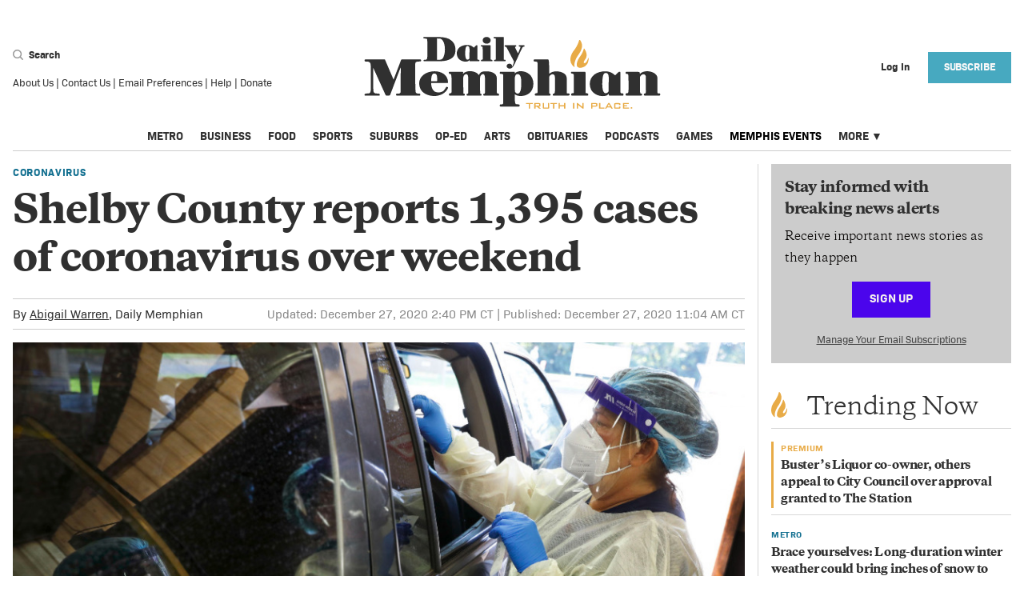

--- FILE ---
content_type: text/html; charset=utf-8
request_url: https://www.google.com/recaptcha/api2/anchor?ar=1&k=6LdWoX8lAAAAADry7PpY0GfZk2AS8f8P72_IdmwT&co=aHR0cHM6Ly9kYWlseW1lbXBoaWFuLmNvbTo0NDM.&hl=en&v=PoyoqOPhxBO7pBk68S4YbpHZ&size=invisible&anchor-ms=20000&execute-ms=30000&cb=5m9a9041z0d1
body_size: 48565
content:
<!DOCTYPE HTML><html dir="ltr" lang="en"><head><meta http-equiv="Content-Type" content="text/html; charset=UTF-8">
<meta http-equiv="X-UA-Compatible" content="IE=edge">
<title>reCAPTCHA</title>
<style type="text/css">
/* cyrillic-ext */
@font-face {
  font-family: 'Roboto';
  font-style: normal;
  font-weight: 400;
  font-stretch: 100%;
  src: url(//fonts.gstatic.com/s/roboto/v48/KFO7CnqEu92Fr1ME7kSn66aGLdTylUAMa3GUBHMdazTgWw.woff2) format('woff2');
  unicode-range: U+0460-052F, U+1C80-1C8A, U+20B4, U+2DE0-2DFF, U+A640-A69F, U+FE2E-FE2F;
}
/* cyrillic */
@font-face {
  font-family: 'Roboto';
  font-style: normal;
  font-weight: 400;
  font-stretch: 100%;
  src: url(//fonts.gstatic.com/s/roboto/v48/KFO7CnqEu92Fr1ME7kSn66aGLdTylUAMa3iUBHMdazTgWw.woff2) format('woff2');
  unicode-range: U+0301, U+0400-045F, U+0490-0491, U+04B0-04B1, U+2116;
}
/* greek-ext */
@font-face {
  font-family: 'Roboto';
  font-style: normal;
  font-weight: 400;
  font-stretch: 100%;
  src: url(//fonts.gstatic.com/s/roboto/v48/KFO7CnqEu92Fr1ME7kSn66aGLdTylUAMa3CUBHMdazTgWw.woff2) format('woff2');
  unicode-range: U+1F00-1FFF;
}
/* greek */
@font-face {
  font-family: 'Roboto';
  font-style: normal;
  font-weight: 400;
  font-stretch: 100%;
  src: url(//fonts.gstatic.com/s/roboto/v48/KFO7CnqEu92Fr1ME7kSn66aGLdTylUAMa3-UBHMdazTgWw.woff2) format('woff2');
  unicode-range: U+0370-0377, U+037A-037F, U+0384-038A, U+038C, U+038E-03A1, U+03A3-03FF;
}
/* math */
@font-face {
  font-family: 'Roboto';
  font-style: normal;
  font-weight: 400;
  font-stretch: 100%;
  src: url(//fonts.gstatic.com/s/roboto/v48/KFO7CnqEu92Fr1ME7kSn66aGLdTylUAMawCUBHMdazTgWw.woff2) format('woff2');
  unicode-range: U+0302-0303, U+0305, U+0307-0308, U+0310, U+0312, U+0315, U+031A, U+0326-0327, U+032C, U+032F-0330, U+0332-0333, U+0338, U+033A, U+0346, U+034D, U+0391-03A1, U+03A3-03A9, U+03B1-03C9, U+03D1, U+03D5-03D6, U+03F0-03F1, U+03F4-03F5, U+2016-2017, U+2034-2038, U+203C, U+2040, U+2043, U+2047, U+2050, U+2057, U+205F, U+2070-2071, U+2074-208E, U+2090-209C, U+20D0-20DC, U+20E1, U+20E5-20EF, U+2100-2112, U+2114-2115, U+2117-2121, U+2123-214F, U+2190, U+2192, U+2194-21AE, U+21B0-21E5, U+21F1-21F2, U+21F4-2211, U+2213-2214, U+2216-22FF, U+2308-230B, U+2310, U+2319, U+231C-2321, U+2336-237A, U+237C, U+2395, U+239B-23B7, U+23D0, U+23DC-23E1, U+2474-2475, U+25AF, U+25B3, U+25B7, U+25BD, U+25C1, U+25CA, U+25CC, U+25FB, U+266D-266F, U+27C0-27FF, U+2900-2AFF, U+2B0E-2B11, U+2B30-2B4C, U+2BFE, U+3030, U+FF5B, U+FF5D, U+1D400-1D7FF, U+1EE00-1EEFF;
}
/* symbols */
@font-face {
  font-family: 'Roboto';
  font-style: normal;
  font-weight: 400;
  font-stretch: 100%;
  src: url(//fonts.gstatic.com/s/roboto/v48/KFO7CnqEu92Fr1ME7kSn66aGLdTylUAMaxKUBHMdazTgWw.woff2) format('woff2');
  unicode-range: U+0001-000C, U+000E-001F, U+007F-009F, U+20DD-20E0, U+20E2-20E4, U+2150-218F, U+2190, U+2192, U+2194-2199, U+21AF, U+21E6-21F0, U+21F3, U+2218-2219, U+2299, U+22C4-22C6, U+2300-243F, U+2440-244A, U+2460-24FF, U+25A0-27BF, U+2800-28FF, U+2921-2922, U+2981, U+29BF, U+29EB, U+2B00-2BFF, U+4DC0-4DFF, U+FFF9-FFFB, U+10140-1018E, U+10190-1019C, U+101A0, U+101D0-101FD, U+102E0-102FB, U+10E60-10E7E, U+1D2C0-1D2D3, U+1D2E0-1D37F, U+1F000-1F0FF, U+1F100-1F1AD, U+1F1E6-1F1FF, U+1F30D-1F30F, U+1F315, U+1F31C, U+1F31E, U+1F320-1F32C, U+1F336, U+1F378, U+1F37D, U+1F382, U+1F393-1F39F, U+1F3A7-1F3A8, U+1F3AC-1F3AF, U+1F3C2, U+1F3C4-1F3C6, U+1F3CA-1F3CE, U+1F3D4-1F3E0, U+1F3ED, U+1F3F1-1F3F3, U+1F3F5-1F3F7, U+1F408, U+1F415, U+1F41F, U+1F426, U+1F43F, U+1F441-1F442, U+1F444, U+1F446-1F449, U+1F44C-1F44E, U+1F453, U+1F46A, U+1F47D, U+1F4A3, U+1F4B0, U+1F4B3, U+1F4B9, U+1F4BB, U+1F4BF, U+1F4C8-1F4CB, U+1F4D6, U+1F4DA, U+1F4DF, U+1F4E3-1F4E6, U+1F4EA-1F4ED, U+1F4F7, U+1F4F9-1F4FB, U+1F4FD-1F4FE, U+1F503, U+1F507-1F50B, U+1F50D, U+1F512-1F513, U+1F53E-1F54A, U+1F54F-1F5FA, U+1F610, U+1F650-1F67F, U+1F687, U+1F68D, U+1F691, U+1F694, U+1F698, U+1F6AD, U+1F6B2, U+1F6B9-1F6BA, U+1F6BC, U+1F6C6-1F6CF, U+1F6D3-1F6D7, U+1F6E0-1F6EA, U+1F6F0-1F6F3, U+1F6F7-1F6FC, U+1F700-1F7FF, U+1F800-1F80B, U+1F810-1F847, U+1F850-1F859, U+1F860-1F887, U+1F890-1F8AD, U+1F8B0-1F8BB, U+1F8C0-1F8C1, U+1F900-1F90B, U+1F93B, U+1F946, U+1F984, U+1F996, U+1F9E9, U+1FA00-1FA6F, U+1FA70-1FA7C, U+1FA80-1FA89, U+1FA8F-1FAC6, U+1FACE-1FADC, U+1FADF-1FAE9, U+1FAF0-1FAF8, U+1FB00-1FBFF;
}
/* vietnamese */
@font-face {
  font-family: 'Roboto';
  font-style: normal;
  font-weight: 400;
  font-stretch: 100%;
  src: url(//fonts.gstatic.com/s/roboto/v48/KFO7CnqEu92Fr1ME7kSn66aGLdTylUAMa3OUBHMdazTgWw.woff2) format('woff2');
  unicode-range: U+0102-0103, U+0110-0111, U+0128-0129, U+0168-0169, U+01A0-01A1, U+01AF-01B0, U+0300-0301, U+0303-0304, U+0308-0309, U+0323, U+0329, U+1EA0-1EF9, U+20AB;
}
/* latin-ext */
@font-face {
  font-family: 'Roboto';
  font-style: normal;
  font-weight: 400;
  font-stretch: 100%;
  src: url(//fonts.gstatic.com/s/roboto/v48/KFO7CnqEu92Fr1ME7kSn66aGLdTylUAMa3KUBHMdazTgWw.woff2) format('woff2');
  unicode-range: U+0100-02BA, U+02BD-02C5, U+02C7-02CC, U+02CE-02D7, U+02DD-02FF, U+0304, U+0308, U+0329, U+1D00-1DBF, U+1E00-1E9F, U+1EF2-1EFF, U+2020, U+20A0-20AB, U+20AD-20C0, U+2113, U+2C60-2C7F, U+A720-A7FF;
}
/* latin */
@font-face {
  font-family: 'Roboto';
  font-style: normal;
  font-weight: 400;
  font-stretch: 100%;
  src: url(//fonts.gstatic.com/s/roboto/v48/KFO7CnqEu92Fr1ME7kSn66aGLdTylUAMa3yUBHMdazQ.woff2) format('woff2');
  unicode-range: U+0000-00FF, U+0131, U+0152-0153, U+02BB-02BC, U+02C6, U+02DA, U+02DC, U+0304, U+0308, U+0329, U+2000-206F, U+20AC, U+2122, U+2191, U+2193, U+2212, U+2215, U+FEFF, U+FFFD;
}
/* cyrillic-ext */
@font-face {
  font-family: 'Roboto';
  font-style: normal;
  font-weight: 500;
  font-stretch: 100%;
  src: url(//fonts.gstatic.com/s/roboto/v48/KFO7CnqEu92Fr1ME7kSn66aGLdTylUAMa3GUBHMdazTgWw.woff2) format('woff2');
  unicode-range: U+0460-052F, U+1C80-1C8A, U+20B4, U+2DE0-2DFF, U+A640-A69F, U+FE2E-FE2F;
}
/* cyrillic */
@font-face {
  font-family: 'Roboto';
  font-style: normal;
  font-weight: 500;
  font-stretch: 100%;
  src: url(//fonts.gstatic.com/s/roboto/v48/KFO7CnqEu92Fr1ME7kSn66aGLdTylUAMa3iUBHMdazTgWw.woff2) format('woff2');
  unicode-range: U+0301, U+0400-045F, U+0490-0491, U+04B0-04B1, U+2116;
}
/* greek-ext */
@font-face {
  font-family: 'Roboto';
  font-style: normal;
  font-weight: 500;
  font-stretch: 100%;
  src: url(//fonts.gstatic.com/s/roboto/v48/KFO7CnqEu92Fr1ME7kSn66aGLdTylUAMa3CUBHMdazTgWw.woff2) format('woff2');
  unicode-range: U+1F00-1FFF;
}
/* greek */
@font-face {
  font-family: 'Roboto';
  font-style: normal;
  font-weight: 500;
  font-stretch: 100%;
  src: url(//fonts.gstatic.com/s/roboto/v48/KFO7CnqEu92Fr1ME7kSn66aGLdTylUAMa3-UBHMdazTgWw.woff2) format('woff2');
  unicode-range: U+0370-0377, U+037A-037F, U+0384-038A, U+038C, U+038E-03A1, U+03A3-03FF;
}
/* math */
@font-face {
  font-family: 'Roboto';
  font-style: normal;
  font-weight: 500;
  font-stretch: 100%;
  src: url(//fonts.gstatic.com/s/roboto/v48/KFO7CnqEu92Fr1ME7kSn66aGLdTylUAMawCUBHMdazTgWw.woff2) format('woff2');
  unicode-range: U+0302-0303, U+0305, U+0307-0308, U+0310, U+0312, U+0315, U+031A, U+0326-0327, U+032C, U+032F-0330, U+0332-0333, U+0338, U+033A, U+0346, U+034D, U+0391-03A1, U+03A3-03A9, U+03B1-03C9, U+03D1, U+03D5-03D6, U+03F0-03F1, U+03F4-03F5, U+2016-2017, U+2034-2038, U+203C, U+2040, U+2043, U+2047, U+2050, U+2057, U+205F, U+2070-2071, U+2074-208E, U+2090-209C, U+20D0-20DC, U+20E1, U+20E5-20EF, U+2100-2112, U+2114-2115, U+2117-2121, U+2123-214F, U+2190, U+2192, U+2194-21AE, U+21B0-21E5, U+21F1-21F2, U+21F4-2211, U+2213-2214, U+2216-22FF, U+2308-230B, U+2310, U+2319, U+231C-2321, U+2336-237A, U+237C, U+2395, U+239B-23B7, U+23D0, U+23DC-23E1, U+2474-2475, U+25AF, U+25B3, U+25B7, U+25BD, U+25C1, U+25CA, U+25CC, U+25FB, U+266D-266F, U+27C0-27FF, U+2900-2AFF, U+2B0E-2B11, U+2B30-2B4C, U+2BFE, U+3030, U+FF5B, U+FF5D, U+1D400-1D7FF, U+1EE00-1EEFF;
}
/* symbols */
@font-face {
  font-family: 'Roboto';
  font-style: normal;
  font-weight: 500;
  font-stretch: 100%;
  src: url(//fonts.gstatic.com/s/roboto/v48/KFO7CnqEu92Fr1ME7kSn66aGLdTylUAMaxKUBHMdazTgWw.woff2) format('woff2');
  unicode-range: U+0001-000C, U+000E-001F, U+007F-009F, U+20DD-20E0, U+20E2-20E4, U+2150-218F, U+2190, U+2192, U+2194-2199, U+21AF, U+21E6-21F0, U+21F3, U+2218-2219, U+2299, U+22C4-22C6, U+2300-243F, U+2440-244A, U+2460-24FF, U+25A0-27BF, U+2800-28FF, U+2921-2922, U+2981, U+29BF, U+29EB, U+2B00-2BFF, U+4DC0-4DFF, U+FFF9-FFFB, U+10140-1018E, U+10190-1019C, U+101A0, U+101D0-101FD, U+102E0-102FB, U+10E60-10E7E, U+1D2C0-1D2D3, U+1D2E0-1D37F, U+1F000-1F0FF, U+1F100-1F1AD, U+1F1E6-1F1FF, U+1F30D-1F30F, U+1F315, U+1F31C, U+1F31E, U+1F320-1F32C, U+1F336, U+1F378, U+1F37D, U+1F382, U+1F393-1F39F, U+1F3A7-1F3A8, U+1F3AC-1F3AF, U+1F3C2, U+1F3C4-1F3C6, U+1F3CA-1F3CE, U+1F3D4-1F3E0, U+1F3ED, U+1F3F1-1F3F3, U+1F3F5-1F3F7, U+1F408, U+1F415, U+1F41F, U+1F426, U+1F43F, U+1F441-1F442, U+1F444, U+1F446-1F449, U+1F44C-1F44E, U+1F453, U+1F46A, U+1F47D, U+1F4A3, U+1F4B0, U+1F4B3, U+1F4B9, U+1F4BB, U+1F4BF, U+1F4C8-1F4CB, U+1F4D6, U+1F4DA, U+1F4DF, U+1F4E3-1F4E6, U+1F4EA-1F4ED, U+1F4F7, U+1F4F9-1F4FB, U+1F4FD-1F4FE, U+1F503, U+1F507-1F50B, U+1F50D, U+1F512-1F513, U+1F53E-1F54A, U+1F54F-1F5FA, U+1F610, U+1F650-1F67F, U+1F687, U+1F68D, U+1F691, U+1F694, U+1F698, U+1F6AD, U+1F6B2, U+1F6B9-1F6BA, U+1F6BC, U+1F6C6-1F6CF, U+1F6D3-1F6D7, U+1F6E0-1F6EA, U+1F6F0-1F6F3, U+1F6F7-1F6FC, U+1F700-1F7FF, U+1F800-1F80B, U+1F810-1F847, U+1F850-1F859, U+1F860-1F887, U+1F890-1F8AD, U+1F8B0-1F8BB, U+1F8C0-1F8C1, U+1F900-1F90B, U+1F93B, U+1F946, U+1F984, U+1F996, U+1F9E9, U+1FA00-1FA6F, U+1FA70-1FA7C, U+1FA80-1FA89, U+1FA8F-1FAC6, U+1FACE-1FADC, U+1FADF-1FAE9, U+1FAF0-1FAF8, U+1FB00-1FBFF;
}
/* vietnamese */
@font-face {
  font-family: 'Roboto';
  font-style: normal;
  font-weight: 500;
  font-stretch: 100%;
  src: url(//fonts.gstatic.com/s/roboto/v48/KFO7CnqEu92Fr1ME7kSn66aGLdTylUAMa3OUBHMdazTgWw.woff2) format('woff2');
  unicode-range: U+0102-0103, U+0110-0111, U+0128-0129, U+0168-0169, U+01A0-01A1, U+01AF-01B0, U+0300-0301, U+0303-0304, U+0308-0309, U+0323, U+0329, U+1EA0-1EF9, U+20AB;
}
/* latin-ext */
@font-face {
  font-family: 'Roboto';
  font-style: normal;
  font-weight: 500;
  font-stretch: 100%;
  src: url(//fonts.gstatic.com/s/roboto/v48/KFO7CnqEu92Fr1ME7kSn66aGLdTylUAMa3KUBHMdazTgWw.woff2) format('woff2');
  unicode-range: U+0100-02BA, U+02BD-02C5, U+02C7-02CC, U+02CE-02D7, U+02DD-02FF, U+0304, U+0308, U+0329, U+1D00-1DBF, U+1E00-1E9F, U+1EF2-1EFF, U+2020, U+20A0-20AB, U+20AD-20C0, U+2113, U+2C60-2C7F, U+A720-A7FF;
}
/* latin */
@font-face {
  font-family: 'Roboto';
  font-style: normal;
  font-weight: 500;
  font-stretch: 100%;
  src: url(//fonts.gstatic.com/s/roboto/v48/KFO7CnqEu92Fr1ME7kSn66aGLdTylUAMa3yUBHMdazQ.woff2) format('woff2');
  unicode-range: U+0000-00FF, U+0131, U+0152-0153, U+02BB-02BC, U+02C6, U+02DA, U+02DC, U+0304, U+0308, U+0329, U+2000-206F, U+20AC, U+2122, U+2191, U+2193, U+2212, U+2215, U+FEFF, U+FFFD;
}
/* cyrillic-ext */
@font-face {
  font-family: 'Roboto';
  font-style: normal;
  font-weight: 900;
  font-stretch: 100%;
  src: url(//fonts.gstatic.com/s/roboto/v48/KFO7CnqEu92Fr1ME7kSn66aGLdTylUAMa3GUBHMdazTgWw.woff2) format('woff2');
  unicode-range: U+0460-052F, U+1C80-1C8A, U+20B4, U+2DE0-2DFF, U+A640-A69F, U+FE2E-FE2F;
}
/* cyrillic */
@font-face {
  font-family: 'Roboto';
  font-style: normal;
  font-weight: 900;
  font-stretch: 100%;
  src: url(//fonts.gstatic.com/s/roboto/v48/KFO7CnqEu92Fr1ME7kSn66aGLdTylUAMa3iUBHMdazTgWw.woff2) format('woff2');
  unicode-range: U+0301, U+0400-045F, U+0490-0491, U+04B0-04B1, U+2116;
}
/* greek-ext */
@font-face {
  font-family: 'Roboto';
  font-style: normal;
  font-weight: 900;
  font-stretch: 100%;
  src: url(//fonts.gstatic.com/s/roboto/v48/KFO7CnqEu92Fr1ME7kSn66aGLdTylUAMa3CUBHMdazTgWw.woff2) format('woff2');
  unicode-range: U+1F00-1FFF;
}
/* greek */
@font-face {
  font-family: 'Roboto';
  font-style: normal;
  font-weight: 900;
  font-stretch: 100%;
  src: url(//fonts.gstatic.com/s/roboto/v48/KFO7CnqEu92Fr1ME7kSn66aGLdTylUAMa3-UBHMdazTgWw.woff2) format('woff2');
  unicode-range: U+0370-0377, U+037A-037F, U+0384-038A, U+038C, U+038E-03A1, U+03A3-03FF;
}
/* math */
@font-face {
  font-family: 'Roboto';
  font-style: normal;
  font-weight: 900;
  font-stretch: 100%;
  src: url(//fonts.gstatic.com/s/roboto/v48/KFO7CnqEu92Fr1ME7kSn66aGLdTylUAMawCUBHMdazTgWw.woff2) format('woff2');
  unicode-range: U+0302-0303, U+0305, U+0307-0308, U+0310, U+0312, U+0315, U+031A, U+0326-0327, U+032C, U+032F-0330, U+0332-0333, U+0338, U+033A, U+0346, U+034D, U+0391-03A1, U+03A3-03A9, U+03B1-03C9, U+03D1, U+03D5-03D6, U+03F0-03F1, U+03F4-03F5, U+2016-2017, U+2034-2038, U+203C, U+2040, U+2043, U+2047, U+2050, U+2057, U+205F, U+2070-2071, U+2074-208E, U+2090-209C, U+20D0-20DC, U+20E1, U+20E5-20EF, U+2100-2112, U+2114-2115, U+2117-2121, U+2123-214F, U+2190, U+2192, U+2194-21AE, U+21B0-21E5, U+21F1-21F2, U+21F4-2211, U+2213-2214, U+2216-22FF, U+2308-230B, U+2310, U+2319, U+231C-2321, U+2336-237A, U+237C, U+2395, U+239B-23B7, U+23D0, U+23DC-23E1, U+2474-2475, U+25AF, U+25B3, U+25B7, U+25BD, U+25C1, U+25CA, U+25CC, U+25FB, U+266D-266F, U+27C0-27FF, U+2900-2AFF, U+2B0E-2B11, U+2B30-2B4C, U+2BFE, U+3030, U+FF5B, U+FF5D, U+1D400-1D7FF, U+1EE00-1EEFF;
}
/* symbols */
@font-face {
  font-family: 'Roboto';
  font-style: normal;
  font-weight: 900;
  font-stretch: 100%;
  src: url(//fonts.gstatic.com/s/roboto/v48/KFO7CnqEu92Fr1ME7kSn66aGLdTylUAMaxKUBHMdazTgWw.woff2) format('woff2');
  unicode-range: U+0001-000C, U+000E-001F, U+007F-009F, U+20DD-20E0, U+20E2-20E4, U+2150-218F, U+2190, U+2192, U+2194-2199, U+21AF, U+21E6-21F0, U+21F3, U+2218-2219, U+2299, U+22C4-22C6, U+2300-243F, U+2440-244A, U+2460-24FF, U+25A0-27BF, U+2800-28FF, U+2921-2922, U+2981, U+29BF, U+29EB, U+2B00-2BFF, U+4DC0-4DFF, U+FFF9-FFFB, U+10140-1018E, U+10190-1019C, U+101A0, U+101D0-101FD, U+102E0-102FB, U+10E60-10E7E, U+1D2C0-1D2D3, U+1D2E0-1D37F, U+1F000-1F0FF, U+1F100-1F1AD, U+1F1E6-1F1FF, U+1F30D-1F30F, U+1F315, U+1F31C, U+1F31E, U+1F320-1F32C, U+1F336, U+1F378, U+1F37D, U+1F382, U+1F393-1F39F, U+1F3A7-1F3A8, U+1F3AC-1F3AF, U+1F3C2, U+1F3C4-1F3C6, U+1F3CA-1F3CE, U+1F3D4-1F3E0, U+1F3ED, U+1F3F1-1F3F3, U+1F3F5-1F3F7, U+1F408, U+1F415, U+1F41F, U+1F426, U+1F43F, U+1F441-1F442, U+1F444, U+1F446-1F449, U+1F44C-1F44E, U+1F453, U+1F46A, U+1F47D, U+1F4A3, U+1F4B0, U+1F4B3, U+1F4B9, U+1F4BB, U+1F4BF, U+1F4C8-1F4CB, U+1F4D6, U+1F4DA, U+1F4DF, U+1F4E3-1F4E6, U+1F4EA-1F4ED, U+1F4F7, U+1F4F9-1F4FB, U+1F4FD-1F4FE, U+1F503, U+1F507-1F50B, U+1F50D, U+1F512-1F513, U+1F53E-1F54A, U+1F54F-1F5FA, U+1F610, U+1F650-1F67F, U+1F687, U+1F68D, U+1F691, U+1F694, U+1F698, U+1F6AD, U+1F6B2, U+1F6B9-1F6BA, U+1F6BC, U+1F6C6-1F6CF, U+1F6D3-1F6D7, U+1F6E0-1F6EA, U+1F6F0-1F6F3, U+1F6F7-1F6FC, U+1F700-1F7FF, U+1F800-1F80B, U+1F810-1F847, U+1F850-1F859, U+1F860-1F887, U+1F890-1F8AD, U+1F8B0-1F8BB, U+1F8C0-1F8C1, U+1F900-1F90B, U+1F93B, U+1F946, U+1F984, U+1F996, U+1F9E9, U+1FA00-1FA6F, U+1FA70-1FA7C, U+1FA80-1FA89, U+1FA8F-1FAC6, U+1FACE-1FADC, U+1FADF-1FAE9, U+1FAF0-1FAF8, U+1FB00-1FBFF;
}
/* vietnamese */
@font-face {
  font-family: 'Roboto';
  font-style: normal;
  font-weight: 900;
  font-stretch: 100%;
  src: url(//fonts.gstatic.com/s/roboto/v48/KFO7CnqEu92Fr1ME7kSn66aGLdTylUAMa3OUBHMdazTgWw.woff2) format('woff2');
  unicode-range: U+0102-0103, U+0110-0111, U+0128-0129, U+0168-0169, U+01A0-01A1, U+01AF-01B0, U+0300-0301, U+0303-0304, U+0308-0309, U+0323, U+0329, U+1EA0-1EF9, U+20AB;
}
/* latin-ext */
@font-face {
  font-family: 'Roboto';
  font-style: normal;
  font-weight: 900;
  font-stretch: 100%;
  src: url(//fonts.gstatic.com/s/roboto/v48/KFO7CnqEu92Fr1ME7kSn66aGLdTylUAMa3KUBHMdazTgWw.woff2) format('woff2');
  unicode-range: U+0100-02BA, U+02BD-02C5, U+02C7-02CC, U+02CE-02D7, U+02DD-02FF, U+0304, U+0308, U+0329, U+1D00-1DBF, U+1E00-1E9F, U+1EF2-1EFF, U+2020, U+20A0-20AB, U+20AD-20C0, U+2113, U+2C60-2C7F, U+A720-A7FF;
}
/* latin */
@font-face {
  font-family: 'Roboto';
  font-style: normal;
  font-weight: 900;
  font-stretch: 100%;
  src: url(//fonts.gstatic.com/s/roboto/v48/KFO7CnqEu92Fr1ME7kSn66aGLdTylUAMa3yUBHMdazQ.woff2) format('woff2');
  unicode-range: U+0000-00FF, U+0131, U+0152-0153, U+02BB-02BC, U+02C6, U+02DA, U+02DC, U+0304, U+0308, U+0329, U+2000-206F, U+20AC, U+2122, U+2191, U+2193, U+2212, U+2215, U+FEFF, U+FFFD;
}

</style>
<link rel="stylesheet" type="text/css" href="https://www.gstatic.com/recaptcha/releases/PoyoqOPhxBO7pBk68S4YbpHZ/styles__ltr.css">
<script nonce="d3plG9VYcdJHatMtvXk2Gw" type="text/javascript">window['__recaptcha_api'] = 'https://www.google.com/recaptcha/api2/';</script>
<script type="text/javascript" src="https://www.gstatic.com/recaptcha/releases/PoyoqOPhxBO7pBk68S4YbpHZ/recaptcha__en.js" nonce="d3plG9VYcdJHatMtvXk2Gw">
      
    </script></head>
<body><div id="rc-anchor-alert" class="rc-anchor-alert"></div>
<input type="hidden" id="recaptcha-token" value="[base64]">
<script type="text/javascript" nonce="d3plG9VYcdJHatMtvXk2Gw">
      recaptcha.anchor.Main.init("[\x22ainput\x22,[\x22bgdata\x22,\x22\x22,\[base64]/[base64]/[base64]/[base64]/[base64]/UltsKytdPUU6KEU8MjA0OD9SW2wrK109RT4+NnwxOTI6KChFJjY0NTEyKT09NTUyOTYmJk0rMTxjLmxlbmd0aCYmKGMuY2hhckNvZGVBdChNKzEpJjY0NTEyKT09NTYzMjA/[base64]/[base64]/[base64]/[base64]/[base64]/[base64]/[base64]\x22,\[base64]\\u003d\x22,\[base64]/CtMKgLMO6wq8jRAc7w5I0HQLCkC9aRT8ABR91CycEwqdHw7Rqw4oKI8KCFMOgeW/[base64]/[base64]/CuR/[base64]/DlsOxcsKTb14/PMOBKMOewpfDrD/DrcOcwo4dw75zc293w5XCghIuScOPwrsSwrfCjMOeHFMZw5vDmgpPwonDphYpKVjCjHHDgcOwU198w4LDhMOcw4M3wpbDt2jCrnvComPDjUQFCCTCqsKSw5Z7J8K/[base64]/[base64]/[base64]/[base64]/DjU1MO2bDvVLCmsKRw59Fw7hTMcKfw6bDuUHDk8O9woFpw5fDrsODw4DCljnDlsKFw4cYV8OEVC/[base64]/wqjCmcOAw5xSeXIyXsOSRxdzD10xw4fCr8KuMml4T3FrGcKjw5Zsw4dgw6Acwo0Nw47Cj2AaCsOjw6QuRsOVwoTDnhAbw7bDiHrCk8OUb2DCkMKzFhQ8w7ZYw6tQw7JBccKtd8OeH3/CvMK6IcOUTj0TS8OrwrAVw4FVN8OHPXsqw4bClks3VsO3DQjDjEDCucOZw6zCiHlaZMOFEcKlFhrDh8ONEHjCv8OCSlPCgMKXSn/Dk8OfFQ3Cn1TDnyrCl0jDiFnDsGIpwqrCg8OJc8KTw4ISwotlwpTCgsKOBHpTDCZZwpzDk8Khw5YYwqvCqmPCgwQkIVnCmMKzRx/CvcKxNkbCscK5RVDDkxbDv8OXARnCny/DksKRwr9RWcOQPXFpw49Mwo3CoMKuw4xzHAE3w7HDhcKfI8OXwpzDtsO4w7x/wo4+GyFtLyrDq8KiKkbDgsOewobCnzjCohLCpsKqFcKCw45owp3CqHBFBjoQwrbCgzjDmsK2w5fDl3YQwpUnw6MATsOGwonDlMO+VcK/wp9Qw558w4IlHUp2Mi3CjEzDtRXDqMO3NMKhBzQgw6JpKsOPcA59w4LDrMKHSkLCg8KSF09uZMK3DMOQFGXDjG9Lw6RRKmLDkQ8NGXLCr8K3C8KGw7vDkEkiw70sw5gYw6DDj2Anw5/[base64]/[base64]/A8OAw6Zdw7jDu8KGw5TDnWTDssKBwonCu8KbwrMAf8K7LjXDs8KYYsKwacKJw7DCrhxJw5JPwpkRC8KCNw3CksKOw6LCpibDh8OuwpDCmcKufjMuw6jCnsKQwrLDtUN/w6MNa8OVwr02ecOIw5VqwrhqAnhYVnbDqxZfSltgw6NNw7XDlsKqwoXDlClSwo8LwpwLO3cAwpTDksKzfcO/WMKIW8KFWEwewq5Ww5HDslnDvmPClUU4Y8K7wqRyBcOhwoZxwobDrW3Du0UpwrbDn8K+w7zCp8O4LcOVwqDDosK7wrhyUsKqWBt2w5DCj8ORw6zChy4QWzEfAsKpP3/[base64]/[base64]/CucOIwqPDgXVmw7zDnmzCiXTDnsKPcwfDhFBsw5fCmxUEw4nDkcKVw7jDpWrChMOOw48HwrrDhlfCvMK9MgM7w7nDjTbDvMKjSsK1YMKvHSTCqWlDXcK4WcOpDj/[base64]/CjcOVw7rDrcKwwpHCi1LDpwPCkwPDp8O0fsOKdsOCKcKuwo7Dt8OKc2LCoBg0wo17woxGw7zCs8KBwo9PwpLCl2YNbnINwq0Rw6/CrxzChgUgwrDCpisvMwPDul1gwobCjw3DmsOteUFsQ8O7w6vDssKLw4UEdMKuw7DCjjnCnSjDvlIbw7V1UXAPw6xPw7Mpw7QxNMKbSyLCnMO0BxTDoDXDqw/CusK+FwQ7w6PDh8OIeB7CgsKbHcKgw6Edc8Ovwr5qSmcgUQcjw5LCm8OrZMO6w6DDvcOkIsOlw4pbPMOSM0zCpT3Dt2vChMKYwrfChggcwoxiFMOYE8KKFMKEPMObUxPDr8O2wok2BkzDtgtIw6zCjjZTw5laQFsKw7MswoVGw6jCrsKjY8KsTQkIw7IzO8Kkwp/DhsK7a2DCvEYQw7pgw5LDvsODQWHDjsO6eGHDoMK0w6LCl8Ojw77CqMOdasOQJHfCj8KUA8KXwo49Wj3DtsO2wrMKZMK1w4PDtT0USMOCWcK/[base64]/Dph9pwqbDuDPDsV7DmcOQR8Odb0fDhxvCkgzDrcOjwpLCqMOxwqzDgQsYwqTDpsK+CsOkw5cKVsK/asOow4ETAsOOwpR0SMOfw6jCqWtXARjDssK1djV3wrBRwpjClMOiJsKTwrIEw6fClcOBVFxDBMOEHcOYwpvDqnnCjMKGwrfCpcO5J8KFwonDsMK/[base64]/DpxUJJ8KjNjzDjWTDukXCisO8Q8KMYBvDjsOgX38De8KpbQrCiMKWT8KgQ8OWwrFccC/[base64]/[base64]/[base64]/DlV3DncOCw6/CvxRTw4Ubw4vCv8OowqnCrWxUcATDu1jDq8KIJsKhFjBoPSQ6TsKywqERwpHCpGYRw6V+wrZrOG5Vw7sCGyjDmETDsx4nwpl2w7DDosKPdcKgKyIwwrnCv8OoQAVkwoonw5paezLDm8Obw7s0HMOiwoPDjmJYDsOFwq/[base64]/[base64]/Dk8Olw63Dlg7DucO4ORDClcK2I8KjesK5wrjCvyvCscKIw4fCqgfDg8KMw6LDt8OAw610w7UsOMOFRDfCmMKAwp7CjGTDoMOHw6DDjygcPsK8w7HDkwrDtyTChMKuUULDph3CiMOQQW/CqAQzX8K9w5TDiwwqbCbChcKxw5dKe3w0w5vDtRrDj0J3BHpow5LDtww8Q0NyMBHDomNcw4PCvGvCkS7DrcKfwojDm3Niwq1TMMOUw4/[base64]/CjcO/w5AlKcKFwoQiw7PDjlvDhMKkwrLCrCQow7lowo/ChCLCjsKswqhIcMOewpfDmMOnKAfCpyMcwpHCokgAKMO+wo5FTmnDtcOCQD/[base64]/w7jCncK2w4lIflDCiEt1wpYFwqzDu8KhYF4CwqjCmXEpGQELw5LDk8KDcsOKw6XDrcO3w63DrsKtwqINwoBGMglES8Ovwr3DiQsuwpzDtcKLZMOGw4fDhMKUworDo8O3wr/DmsKWwqXCjA/Dv23Cr8KLwpp4e8Opwq4JMF7DsQceJD3DpsODTsK2aMORw5rDp25DdMKbM3fDm8KQAcO6wolDwp1hwrdbIMKGwpp7KsObdht6wrJfw5XDpCfDo2tvK2XCs1/DqXdjw5EOwoDDlkhJw6rDncKuw744I2fDsTTDgMOuNGDDk8Owwqo2KsOKwoDDnBw5w7YewpPClcOQw5wuw4pJBH3DizI8w6N+wrXDrMO3L0/CpW8wFknCr8OtwrImw7nCnFvDgsODw5TCqcK9C2Q1wqB+w7cFH8OAQcOtw4bCsMOhw6bCg8OWwrdbQELClSRoKmoZw6FYFcOGw7N/wpgRw5jDtsKnMcOMLCPDhWPDhEnDv8OHXUhLw4vCk8OLUE7DrVgEwq/CscKlw77DiHYewqNlCkXCjcOcwrNVwolJwoIfwozCjS7DoMONSxfDnnY+KjPClMOGw5nCrMKwUHlHw57DssOfwrVOw6U9w7AEGDHDkRbDusORwqjDr8KCw5grw6nCgW/DvBFJw5HCmsKQE29Rw51aw4rCrWIVWsOrf8OEDsOmYMOgwrXDtFXDtcOPw4zDqHM8JMKmOsOTMEHDtitaS8KRVMK9wpTCilw+WGvDo8OpwrbDm8KEwoILKizDgVbCsV88YmY6wrYLPcOZw7XCrMK/wqjCv8Okw6PCmMKDLMKowrUcA8KJAi1BaRnCr8OTw7kUwqcHwos3O8KzwrzCjj8bw70KXShnwroWwpF2LMK/[base64]/DoAggw4c0w7nCmSvDh2PDh1fCjkdJTMOrdsKoIcO7a2PDj8O1wqwZw5jDj8O9wpLCssOvwpPCmcOlwq3DjcOUw4cJTGF1VGjCjcKQDkZTwoI8w4AnwpzCmE/CncK5f1jCowTDnmDCun06TSvDu1FadjxHwp16w4JhcnLDj8K3w4bDuMObADJtw49cGsKPw5oJwoBzUsK9w57Chxwmw7NswqHDpSRDw7htwr/DgRbDjFnCksOxw6fDmsK/[base64]/woM2QcORw6DDucOww4dACGR5acOpw44awoUHJgoCWXbCmcKHEXvDq8Onw4MGCSnDhsKqwqPCu2vDoAfDjcKdXkLDhDg8JWDDl8O9wrjCq8KuXMOYEEd/wp8ow63CpMKyw6nDowMGdWNKBR1Hw6ESwohhw5o0csKywqRfwqIQwqLCkMO9JsK4D2w8fWfCjcOWw4UdV8KvwpMtQcK/woBDG8O+McOef8OHLcKywr/DozPDpcKKUWRwfsOUw5l8wqPClH9MXcKVwpY/FTjCoQsJPzYUanTDvcKtw6DCrlfDgsKbw58xw4EfwrwKKcOSwq0Iw5wdw7nDvFV0AMKXw440w5l/wrbCgWkYLn/[base64]/DhTnDoMKmWcOwwrLDsjPCmcOqwr8hwpIZwo1zLVTCpFkPA8ObwocsSU3DnsKawod+w64yIcKFTMKPBRZ3w7FGw4ZPw4ADwohEw6E1wrrDqMKXEsOpfMO5woxhYcKSWcK/wrwhwqXChsObw6HDoXnDkcO9WxETXsKlwpDDlMO9DMOWwrzCvTQGw4Vfw4ZmwojComnDqcKMQcOzQcOua8OZWMOgFcOBwqTCiTfDjMK7w7rClnHCqmHCpznCtiHDmcOww5RBPsObbcKFAsOewpFfw61Hw4YRw6Q3woUYwqZoXWYcNsKbw6c/woXCqhEcNwInw4vCjWwiw4s7w7Y2wpnCq8OEw77CkT04w4xOCMK9HsOdQcKqQ8KxSULDkSRsXjt/wofCjMOSf8O/[base64]/[base64]/[base64]/CrcKbw4FBw5fDg3PDsGnDtwTCusOnUGkRNUovCHobYcKew6xBHToiVcOBccOXBMKew58WdXUXUAFewp/CscOiWVgfBy7DpsOuw7kww53DoAlKw4dkXTR9D8O/wrksEsOWIDhnw7vDnMKVwok4wrgrw7V/DcOAw5DCu8OwH8O0OT5CwoLDuMOAwo7DthrCmwjDlsOdVMO0Pi4dw5zCusOOwoMQEiJ+w7TDkA7CscOQbMO8wrxOHU/DkjjCvD9UwqppXyElwrQKwr7Du8KwNVHCngDCi8O6YijCoiDDksOgwrZywq7DssOkLXHDpVcXBiXDqMOvwrbDocOUwq5SWMO/OsKcwoB9IxIZV8OywrF8w7VqFVIaCmoXZ8OYw5gYeRQfWmzChcOfE8OkwpfDsmLDv8KXahHCnynCkFV3fsK2w6EnwqTCj8K6w59uw6hswrcrCXdiNFsUGm/CnMKAXsKpASUDD8OZwo9iWsOdwoQ/b8KsLXlDwoRIEcKbwqzCpMO0H0tKwpdpw4PCvRTCpcKEw5p7MxDChsKgw4rCiSxyYcKxw7XDlRzDk8KZwoo8w7BPKXbCqcK7w4/DtCDCmcKETMOIHBVtwrPCqyA/[base64]/w4kDaW46wqVaUsKOwqjDnMOnMhvCv8KWw7ZmNDDCtjgZwpViwr1iGMKdwrzCijULYcOpw6cpwrLDtRzCksOGNcKlHcOaKU3DvzvChMO8w7zCqjgFW8OvwpPCpsOWEF3DpMOcwo0hwq3Dg8OoMMOuw6fDlMKDwpfCoMORw7DCusOISsOaw7/CvHVIIRLCncKTw4fCscORVB9mO8K9fRhgwoktw6XCicORwqPCsXDDu00Pw5IrLcKLPcK7BcOYwpYiw6XCong0w6ofw7vCtsKewrkDw4xlw7XDhcKPb2sGwppBb8KwTMOIUsOjbhLDkicFXMOSwrjCrsOGw64qwqI4w6VFwrZhwqIcXlnDjwVpZw/CucKKw6EGOsOrwpUow6rCuCbCvQxIw5fCscOkwrIlw4weM8Ocwo4YKkNSS8KcWA/[base64]/DlcKuw7HChnbCtMOSejPCuMK4T8KOwqPDqQtTGsOncMOvcMKvTcO9w7vCnkrCsMKUV1M1wpBJLcOPE349BcKsLcO5w4jDmsKYw4nCgsOAGMKZQThBw6XCqsKjw7Fhwr3DoVrCn8K4wpTCqlfCtQfDpE0iw47CsEhXwojChDrDoEJcwoHDu2/DvcO2VGbCi8O8w61RS8K1anAkQcK8w6ZAwo7DjMO3w5fDkiE7X8Knw43Dq8KnwopDwpYXX8KrLkPDpmLDtsKJwpXCmsKDwohawonDln/Coj/[base64]/[base64]/QsODSUV+SMOIw5TDocOGDcK1B8OaY8KWwq4mKUoNwodLJTbCtgbCvcKjw7sQwrEwwrgGPA3CrsKNaVMYwo/[base64]/DjQHCr0bCgsKnWcOBw552O8Kzw7dsbcOrw48udFAiwot6woPCs8O/[base64]/w55FSBFUw795w65+JRhRw5Ewwr7Cv8KDwqTCqcK8DX7DiHLDjcOuw50Mwr9Uw5UTw6EVw4pDwrPDlMKiScORdcOuaD0UwoTDu8OAw6HDv8O0w6Nlw63ChcKkaDcsacKDO8OoQHkLwqvChcOudcOHUAo6w5PCvW/CnWBwN8KObmpVwo7CvMOfw7vDt0V1wq8+wqfDs1rCjCHCt8OXw57CnQVJfMKUwo7CriTChzY0w6d6wp/DkcOPDCtlw7EJwrXDtMO3w59NKVjDjcOfX8OeK8KRLmcaTipKEMOZw6QgKA3CrcKMS8KEQMKUw6XCg8KTwoR0LsK6J8KxEUpkV8KJXcKyGMKPw7U9GcKmwojDrMOYI2zDoQfCscKUOsKBw5E+w6jDmMOUw5zCj8KMEW/DhMOuLnDDusKMwoPCusKaTzHCn8KlccO+wqwPwqPDgsOjQz3CjkNUXMKDwp7CgArCllp5VibDpcORRHzCtnXChcOzKjo9DEDDsBPCi8OUX0nDsFvDh8OIV8OVw7I/w5rDoMOqwq1Qw7XDoQ9kwrrCvBLDtwPDvcOZwpwhWHHDqsK4w4PCn0/[base64]/DqcK6dQnCqjZEIw3DmC3DrU3CjsKdP8KRW1nCgDBfTsOGwrLDl8OHw5QOeGN/[base64]/CnsKpccOmwq1Xe35sw5NMDnLDoMOgw5zChcOOEXDDjifDukDCosOlwrwkXi7DusOpwqJfwozDs1p7DMO4wrBJHB3Di1R4wp3ChcOUA8ORQ8K0w6w/d8Kzw5rDrcOfwqFzN8OJwpPDmUJXH8KfwpDClQ3CkcKWeCBrV8O/BMKGw7lNFcKxwrQle0Acw6pwwrQbw4/Dlh7DqsK7ayoqwoVAwq8rw5pCw75laMO3TcO/[base64]/DsDXDpMKmHcOGwqFmTwHDrmfCrBZEw5rDiX7Dl8O9wqo3ET5RdCluEy0oGsOlw5MXX2nDgsOzw5HDksKJwrDCi1XDosOewrLDtMKBw4NRRXfCvTQNw6nDk8KLFcO6w7fCsSXCqGszw6UjwqB5RcODwoHDhsOWZzU3HB3DjS8MwqzDvcKmw5hbRX3DlGwzw4d/Z8ODwoPCvEUNw6M0ecKUwpcJwrQKUWdhwrIKMTcjChXCpMOOw5Arw7fCl1kgKMKFfcOewpdyGgLCqXwFw5wJSsOqw6FtFBzDuMO1wqB9S14Uw6jCr1IfUl9Zwr9/[base64]/CjyUYWAJSBk1DWMKhIsOqU8KDw57CrsOQTMO8w5Ufwo09wqprFCfClE87fyPDljHCoMKMw73CgWxKUsOiwrnClcKQTcOuw6vCpRNbw57Cg3Ipw6pmGcKJUEPDvEVbH8OzOMKtWcKSw6Nhw5gNXsOuwrvCqcO4Y3DDvcK+w6LCsMK5w79/[base64]/UsOdw47Dq8K0w7PCm8K0c1HDiwvDj8KuZ8KCw4NkwoLCnMObwrBvw65TfyAJw7nCmsOTDsOJwp4YwqrDl37ChhXCpMOGw6zDo8OcSMKHwo8pw7LCm8O6wo5wwrPDjQTDhRDDhkIYwrDCgEDCvhI3UcKxZsOUw4N1w7HDgcO2QMKQI3NUbsOLw4rDtMO/w5DDjcKDw77Cp8OsN8KsFj/[base64]/aDAcw44/[base64]/CksKOw4wWRFx7wrzCmwPCrMKjwoHCpsKON8OWwprCkDBFw57Cq2MowpjCkUQKwq4fwqbDk38ywqomw4PCisOweD/DqWXCpi/CtCNHw5fDvHLDjRzDgEbCv8KCw6vComkVdsKYwoLDhBNRwrPDhxXCogLDtsK3QcKkYX/CqcO0w6vDtz7DiBwow4B7wpPDhcKOJcKYd8OWbMKbwpZZw4BlwpsawoU+w53CjVLDl8KnwonDr8KDw5/Cm8OSw75QAgHCu3l8wrQFbsOAwrxgCsOZOWILwokdwq8pwqzDh0jCnwDDrnLCpzYkBFhoOsK1eQjCnsOkwqB6D8OUBsOpw7/CknjCu8ObeMOqw7sxwrg/ESsRw4hXwo0cOcOtbMODC0JLwpnCocOPwoLCqsKUFMO2w5vCjcOvQsKaWm3DtSfDugzCvGvDqsOTwpfDiMORw6zDjSxdYiUqfMKMw4nCqxBSwoBOYRLDpTrDoMOnwqbCjwfDt2fCt8KOw5rDk8KCw5/DqwQqTsOgQ8K4BS7Cjy7DilnDpcOebjXCtTlpwqwNw5DCucKTGXFGwrgUw7fCmEbDpk3DtDbDjMOTQTjCgUQcHEMHw4Rkw6DCg8OJOj56w4Y0Q1IlaHkPGx3DgsKGwr/Dq3LDoU9GHS9HwqfDjzvDt0bCrMKKHwnCrcKfPgDCqMKbazgNAGtTAF9KAmTDh2xJwoFJwosLMMO8AsKEwrDDjUtpO8O/GVXCn8Kdw5DCvcOtwpzCgsOHw5PDqxPDtcK8OMKCw7QQw4TCnmvDiV7DoWMfw5VFTsO4EXXDisKKw6dSRMO7GEzCuFUbw7jDm8O2Q8K1wrFYC8O9wrd/eMOow5cQM8OZFcOHaAttwqzDhn3DtsKRBsOwwobDvcOJw5tbw4/CvzXCmsOuw4XCsGDDlMKQw7NBw7bDgDBZw4JwCHbDn8Kjwq3DpQMrdcKgasO1NwRYAEbDqcKxw6PCj8K+wpxGwozDlsOuF2UwwrLCmDnCm8KQwpU4CMKvwonDqsKmIS/DgcK/ZmLCrDohwrnDhiNaw4FTwp8/[base64]/CsOXw6l0wppuCRBuwobCrsO0wrQ7dcO+w5bCmwAaQMKow4F0LcKuwpF3AMOzwrfCvm7Cg8OoesOXI1/[base64]/[base64]/w6LDoVfCl2LCvMOWw5F9ByVawq56HcKsIsKlwqnDmh3CtTXCiGzDoMKpw5DDpcKyWsOwEcOgwr5mwpMUNVlMTcOoOsO1wrYrQH5hCFYFecKBOip8Sy3ChMK+wq0Ew40dVDXCv8O0fsO/FMK/w7vDqsKWFHRow6nDqzBtwpYFL8OfVcKIwq/CoWLClcOoKsO5wp9MHFzDn8O8w7s8w5ZewrjDgcKIY8KPMzBRTcO+w5rCusOOwoAkWMOvw6DCvcKjTHRXS8KTwrwAwrooNMOjwoslwpIEdcOFw6s7wqFZCcOtwoU5w7LDsg7DjwHCmsKYw6wfwonDgibDmnR3TsKsw7dXwoLCqMOrw6XCgn/CkcOVw6B1dzfCtsOvw4HCq13Dv8OrwqvDvj/CgMKBesOyWn82HVXDkhnCrsKdUMKBJsK+Y09xbDhJw6wlw5HCq8KnIMOvDsKgw6ZeUTlzw5VdKw/DpTdfdnTCqTrCrMKNw4bDqMKrw4NwOlDDlMKPw7TDtl4IwrwaMcKBw7jCiBrCiSV+CMOdw6ABAHECPMOcLMKwETbDty3CiiE7w4vCoVZVw6PDrCp1w7DDmxIldRkBLnzCqsKwUBJRXsKaZywiwqNWIiAnG2NnECYzw6HCgsO6wo/Do1LCoiYywphmw57CrQTDosOcw7xuKhY+H8Oaw4vDplx1w6XCmcKGV1/DpcO3BMKqwqYIwpfCvEEAUQUeK1rCtX97CMOIwrwmw6Z9w5xpwqvCl8OGw4duTVwVH8Krw61MccKhJcOACUXDs0sZw4vCulfDmcOrS2/Dv8OCwp/CpkEmwqXCicKCDcO/wqPDuVcJKhPCncKyw6XCpcKWJyhSO042d8Kywr3CrsKkwqHCsFTDug7Dl8Kbw4XDnm9pRMOtYsO4c3FCVMOiw7oFwp8UVC3DvMOOFjtULMOnwrnCnhx5wqllFSMAekjCrkDClcK/w67Dg8OrAhXDosKCw5TDmcKWLHRccHHDqMOuYwfDsR4RwqgAw7QbEmbDs8O5w4NRRDdpHcKFw5FHFMK2wpp2N2NCAjDDuWAqQsK3wopgwpXCuUTCp8Ocw4E9TMKkRGN2LEkpwqvDu8KMV8Kxw43Dmw9VRXbCsGkawrNLw7/CjTxbXgp0wprCqSs8VHwmUMKnIcOlw7ERw5TDgBrDnElOw73DqRAxw6/CiiwyC8O7wodEw6bCksOGw6DChsKsMcKpw6zDiXdcw4ZSw40/GcKvGMODwoUdbcKQwpwDw4RCdsOEw6V7KR/[base64]/AcKuccKowpTCszrCssKkN8KNXmZ2w57Cs8OGwo05W8Kww4rDpC3DmMKXGMKAw5pxw7jCocOUwrnCvQFMw5Jiw7zDt8OjHMKKw4rCosOkbMOANipdw7pJwo57wqfDiSbCjcO5KXc0w6/DmsKCeQcVw5PCmsK7woM8wp3DgMKFw4nDhSo5bnzCrS8DwpXDgsOUJxzCjcOLY8KXFMOSwrTDozF4wpbDgU03CHPDgsOqRzl4Qyp3wpN1w4xyOcKodcK3eyMlCATDr8OWYxcjwpQQw6VyCsKVUFM6w43DoyRsw6rCiH9Wwp/Cu8KVdCF3fUtFHC0bwr7DqsOAw7xkwpzDlkTDq8KmJcKFCkPDi8KMVMONwoXCmjfCs8OICcKYYGfCqxzDi8OoDA/CiyLDoMKXcMOuIgp3PUFnLirCiMKnw7YGwpNQBhRrw7PCicKJw7DDgcKww4fCgg4bP8OTEVvDmxVDw4nDgsOkVMOTw6TDhTTDv8OSwoh4AMOmwq/Dt8OhOi1We8OXw6rCtEZbU2BBwo/DrsK6w4ZLZzvCgsOsw7/[base64]/Ckh8QwpzCgDvCpcK8w5TCkcKMZ1xLwoUOw7g1LMOBFsOewpTCil1vw4XDsy9Bw5bDuFTChlR+wqMfZ8KMTcO0wpNjHRfCh20qNsKZXkjCoMK1wpFIwphvw6I4wp/DjcKPw4vColrDnGhaDMOBSn5nTXfDlzl9wrHCng7ChcO0OhwPw54/JxxYw7HCvMK1OWDCuRYpT8OFd8KqJsKGNcOlwq9Nw6bCpgk/Y1rCgSDCq3HCnk4VUcKyw4wdCcORYx0Bwp7Dm8K6JXVzccOFCMOcwo3CohvCp18KcHAgwoXCgw/CpnTDg1QqNhsfwrbCvWHDjsOJw6ASw7VzD0dfwq0nF1gvO8Ohw7xkw5NEw6wGwo/[base64]/w4HDpMK/wr5jwqLDtcKhPikHXcKBK8O2wotaEsOqw5oBVl06wr3Dnio9RsOcaMOjNsORwqNWfcKxw6PCqQ4kIDdWdcOqBMKUw58OEknDtmIRKMOmwqbDtV3DkxhOwoXDjzXDiMKZw6nCmQ8yX2FSFMOAwrpJE8KLwqrDssKkwoHDi0Mjw5JQdV12HcOlw77CnUoZIcKWwq/CjFNGHH/CnyoPfcO5CcKxTh7DgMOmTMK/wogAwqfDky/DgA9YPg1QK3rCtcOJEknDlcKFA8KTC01uHcKmw4Y+bcKFw69Jw53Cn0fChsKdSmzCkATDt0fDh8Kow79bQsKQwr3Dk8O4KcOCw7XDtcOKwqd8w5PDvcKuFBU3wo7DtF8EaiHDlcOAA8OVAisvXsKnOcK8EV4SwoEvWz7CtT/DtU7Dg8KnM8OLAMK7w6N5amB2w7V/O8K1aisIcT7Cp8OGw5wtG0pnwqJNwpDDpjvDjsOcw4bDunQxKxkRdHJPw5FdwrJBw7U3NMO5YcOiNsKZTFYgEy/[base64]/DjRnCkMOaw7fDjCvCtsO5YgPDsj4fwqgLP8KRFAHCogHCmn0TRMO/TmPDsyJEw7XDk1kXw57CpT/[base64]/DnW/[base64]/Cj8ObIcK6FMKra1lqMDTDkMK3GkXChsK7w63CisKrfSjCsloND8K+YGDCh8O5wrFzBcKdwrNpDcKfRcK5wqnDn8OjwozCqMOGwptmSMKew7Mnbwl9woHDtcO1YwlpWlBvwqUgw6dfUcKiJ8Kww5lYfsK/w7Idw5BDwqTChDgIw59uw6w/H05Iw7HCplQRQcK7w60Jw4xKw5MOWsORw53Ch8KKw7QWJMOgckHDoBHDgcOnw5zDpkvCrmTDs8Ktw4/DoiDDoBLCkh7Dv8KEwpzCpcOIDMKSw6ARFsOIW8KTFcOJNMKWw7A2w6UUw4zDksKvw4RfG8Oqw4jCujhIQ8Kww71owqcDw4Bow75AE8KFGMO4WsODDTYMUDdEJQjDlAzDvcKtKMOPwr1xfiggf8OWwrXDuATCh1hBAsO4w7LCgMOEw67DssKYIsOhw6/[base64]/w77CvzPDr8ONw6cCwoLCkxDCv8KBT2zCgcOuYMKOKEHDhzvDklNAw7tgw4xfw47CnkjClsO7elzCs8K0LWvCuHTDoFsFwo3DiTtjw5wcw4XCkR4xwoQhN8KYQMKGw5nDiX8YwqDCmsOVJMKlwoRvw6ZlwofDvw9QJV/CojHCqcKtw53DknnDskprciQ+T8Knw7BNw57DlcKvwr/ColzChwpXwqY/[base64]/DicKuwpwPXURZw7kGwrJCacK1X8KKwozCmQDCg0vDgMKYRgJAb8KJwojCqMO5wrLDi8KSPxQ0fRvDlwPDqMK8X1MzYcKzW8Oxw5zDiMOybsKCwrgjXsKMwrpgFcOIw7/DpAlhwo/DgcKQUcOzw5Viwo12w7nCmcOVRcK9wpNOw53DnsO9JXfDiGxcw5vCvcOfaT3CvgDCocKafsOmfxLDvsKONMO9XyxNwp4iKsKPTVUDw5gPbzAqwro2wqcTOsKEBcOTw5UZTVzDugXCiUQAw6PDh8O3wqYXXcKmw63DhjrCrwPCpHBkPsKIw4PDvSrDpsOteMKUPcK/[base64]/wrZCw6HCnwpww4guwrsew7YWQcKyccKPaMKdw508F8K+w6F6TsOzw6QVwpRqwpE8w6XCkMOsBcOowqjCrzsJwoZaw7cZYwB4w47Dp8KawobCoBfCicO/GcKIw6c/dMOUwpBfAEfChMODw5vCrALCn8OBO8Kgw5bCvE3Ck8KTw78BwoHDkGIlfjJWVsOiwqpGwr/CnsKUK8ObwqTCu8Ogwr/DssOYAxwMBsODIMKYeyc+KkrDsTR4woVKTwvDrcO7DsOIBcOYwr8kwrXDoTV1w5fDkMK1OcOYdxnDiMOjw6J+KFDDj8K0Z1xRwpIkTsKQw5Fsw4bCqwfCqTrDmQLDhMOiYcKLwpXDiHvDlsKPwozClE8/FcOFBMKZw63CgkPDv8O+OsKow7HCncOmBx8DwrrCslXDikXDvnBrf8ORVXEuGcKkw7bDuMKDSWHDuxrDkCXDtsKOw6lLw4olX8OywqnDgcOVw554wptHM8KWMB1mw7QedBfCnsOmVsOIwoDCtX8JAQDDiQvDt8OJwoPClcOhwpTDmzkNw4/DiX/CqcOkw4YTwrvDsTxLTsKJDcKzw7/CgcOuLhHCgW5Zw5DCmMKXwoJzw7nDoWTDp8K/WRc7LTIAbDMFWcK6w6XCqV9Mc8O8w6opHMK4aFXCs8Okw5nCjsOXwpwaEmIIJFgIaTNES8Oqw7MAFz/CpMKCA8Kww69KW1vDkFTCjGPCuMK/[base64]/CvBLCinnCvEbDuMKCAR4Nw4VJw64bPMOCa8KPIA5yIw/ChRrCkg7DhkvCv03DgMKMw4Jhw6LCucOuGVLDmifCjsOELTbCtXXDt8K1w4dDPMKHThBiwoDCvn/DuE/CvsKAV8OvwqLDsD4CZXbCmCjDnEHCsC5KVD3Ch8OkwqMpw4rCpsKbXQvCmRlGK2bDpsKrwoDCrGbDssOVOFbDk8KRIFxpwpYRw5zDssOKaXvCrcOwFyAAXMO6BgzDhR3DhcOrCT/[base64]/CssKsWiUpw4U4w6dNewnCt8KFHl3CqjYSOywoZwwNwrx3RDvCqD7DtsK2BjdpCcK4CsKNwr9cfwjDiFHDsH0rw4gOT2PDl8OKwprDoBfDsMOXccOTw5siGgt4NxLDnwBSwqTDosOLBTvDtcKAMwpIBMOew6LDocKHw7HChRvCpMOMJ03CrMOmw4QwwoPDnw/CgsOuNMOpw4QeDXQUwqXCnxFERx/DjiQVbBAdw6QCwrbDlMO/[base64]/C8OFT8Ksa8KGw4nCiHjDmMKfVMOlbm7CsiPCpsOGw4LDtBdsWcKLwp9XKmNFdEzCtTAkVcK/w75ywpECRl7CoT/CmkI/w4pSw7vDkcKQwqfDg8OzMypWwpofS8OAZVVPFAfCjThKbg9jwrcyZmdEWFR2PVlSD28Xw6hCAFXCtcK/BcO0w6TDqiDDpsKnFcOMQChbwovDn8KXWwAtwqN0R8OGw6HCnSPDpsKIUQ7CisOKw5vDksKtwoUlwqzCiMOeY1gQw5/CnWnCmx7DvFILSR8WRg1wwoLCtMOtwoA6w7rCo8KfQ1HDrcKdaDXCtnbDrC7Duix8wrwwwrzCiDp+w4LCgBBUIXnCrDIOVkXDsBcyw6HCqsOqA8OTwpfClsK0PMK0KsKyw6R+w65LwqTCnhjCjlcXwrDCviJpwo/CjQnDrcOoJcO9RntAM8O+GAAHwoDCp8Obw6NAZMKRWHPDjwvDkSvChcKSGxJKYMOzw5HCrybCsMOlworDnmBXYGrCjsOjw6XCrMOwwpjCvT1Fw5TDj8OPwogQw7Axw68jI30bw7LDkMKEDyrCu8OceG7DhkDDk8O+MXhtwoccwpoV\x22],null,[\x22conf\x22,null,\x226LdWoX8lAAAAADry7PpY0GfZk2AS8f8P72_IdmwT\x22,0,null,null,null,1,[21,125,63,73,95,87,41,43,42,83,102,105,109,121],[1017145,623],0,null,null,null,null,0,null,0,null,700,1,null,0,\[base64]/76lBhnEnQkZnOKMAhnM8xEZ\x22,0,0,null,null,1,null,0,0,null,null,null,0],\x22https://dailymemphian.com:443\x22,null,[3,1,1],null,null,null,1,3600,[\x22https://www.google.com/intl/en/policies/privacy/\x22,\x22https://www.google.com/intl/en/policies/terms/\x22],\x22udlddql/ww34koHd23FXvM49Iw5t+49zsQFROreIzEY\\u003d\x22,1,0,null,1,1769382754113,0,0,[134,52,225,59,209],null,[170,89],\x22RC-JC4P6B2lCiKfYQ\x22,null,null,null,null,null,\x220dAFcWeA4TcByGUk-08KkyJ65eB0gvhwx3wJccp1A3R_I2gBNKM4RDkoxAo5zeURRYQNOYl1bNMvHceexA_qSf4_UzYp32__YpkA\x22,1769465554252]");
    </script></body></html>

--- FILE ---
content_type: text/html; charset=utf-8
request_url: https://www.google.com/recaptcha/api2/aframe
body_size: -250
content:
<!DOCTYPE HTML><html><head><meta http-equiv="content-type" content="text/html; charset=UTF-8"></head><body><script nonce="1OyruebO0SgV9kAlp15yGQ">/** Anti-fraud and anti-abuse applications only. See google.com/recaptcha */ try{var clients={'sodar':'https://pagead2.googlesyndication.com/pagead/sodar?'};window.addEventListener("message",function(a){try{if(a.source===window.parent){var b=JSON.parse(a.data);var c=clients[b['id']];if(c){var d=document.createElement('img');d.src=c+b['params']+'&rc='+(localStorage.getItem("rc::a")?sessionStorage.getItem("rc::b"):"");window.document.body.appendChild(d);sessionStorage.setItem("rc::e",parseInt(sessionStorage.getItem("rc::e")||0)+1);localStorage.setItem("rc::h",'1769379160708');}}}catch(b){}});window.parent.postMessage("_grecaptcha_ready", "*");}catch(b){}</script></body></html>

--- FILE ---
content_type: text/javascript;charset=utf-8
request_url: https://id.cxense.com/public/user/id?json=%7B%22identities%22%3A%5B%7B%22type%22%3A%22ckp%22%2C%22id%22%3A%22mkuanzf8at5ls6qw%22%7D%2C%7B%22type%22%3A%22lst%22%2C%22id%22%3A%2237it67hxrpm071vguozt3dzxhy%22%7D%2C%7B%22type%22%3A%22cst%22%2C%22id%22%3A%2237it67hxrpm071vguozt3dzxhy%22%7D%5D%7D&callback=cXJsonpCB1
body_size: 206
content:
/**/
cXJsonpCB1({"httpStatus":200,"response":{"userId":"cx:3w3j65e4z6uge2iuekkkkccm7g:a2ee3uglo8v6","newUser":false}})

--- FILE ---
content_type: text/javascript;charset=utf-8
request_url: https://p1cluster.cxense.com/p1.js
body_size: 101
content:
cX.library.onP1('37it67hxrpm071vguozt3dzxhy');
